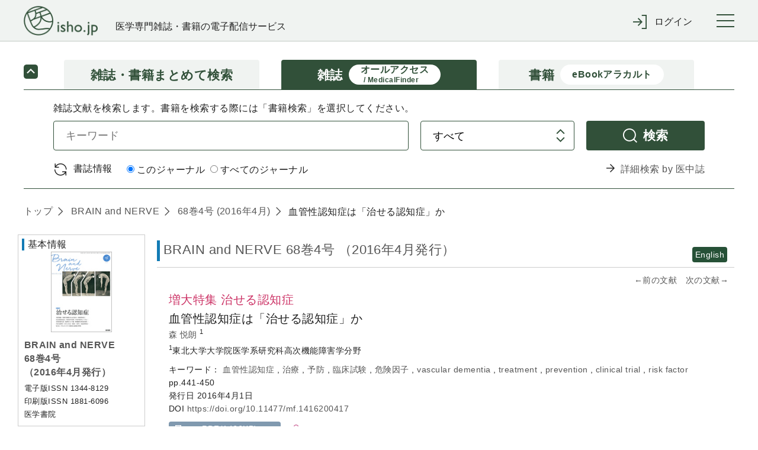

--- FILE ---
content_type: text/html;charset=UTF-8
request_url: https://webview.isho.jp/journal/detail/abs/10.11477/mf.1416200417
body_size: 108215
content:
<!DOCTYPE html PUBLIC "-//W3C//DTD XHTML 1.0 Strict//EN" "http://www.w3.org/TR/xhtml1/DTD/xhtml1-strict.dtd">

<html xmlns="http://www.w3.org/1999/xhtml">
<head>
  <script type="text/javascript" src="https://platform-api.sharethis.com/js/sharethis.js#property=6541f7f06bfce300199ee0ac&amp;product=inline-share-buttons&amp;source=platform" async="async" xml:space="preserve"></script>
  
  <!-- Google Tag Manager -->
  <script xml:space="preserve">
    /*<![CDATA[*/(function(w,d,s,l,i){w[l]=w[l]||[];w[l].push({'gtm.start':
    new Date().getTime(),event:'gtm.js'});var f=d.getElementsByTagName(s)[0],
    j=d.createElement(s),dl=l!='dataLayer'?'&l='+l:'';j.async=true;j.src=
    'https://www.googletagmanager.com/gtm.js?id='+i+dl;f.parentNode.insertBefore(j,f);
    })(window,document,'script','dataLayer','GTM-NVRRWBD');/*]]>*/
  </script>
  <!-- End Google Tag Manager -->

  
  <meta charset="UTF-8" />
  <meta http-equiv="X-UA-Compatible" content="IE=edge" />
  
    <title>血管性認知症は「治せる認知症」か (BRAIN and NERVE 68巻4号) | 医書.jp</title>
  
  
  <meta name="author" content="" />
  <meta name="viewport" content="width=device-width, initial-scale=1" />

  <meta name="format-detection" content="telephone=no" />
  <meta name="format-detection" content="email=no" />
  <meta name="keywords" content="医学,医学書,看護,電子書籍,オンラインジャーナル,医療" />
  <meta name="description" content="No.1 医学電子出版物配信サイトへ！医書.jpは医学専門書籍・雑誌の幅広い医学情報を共通プラットフォームより配信します" />
  <meta property="og:site_name" content="医書ジェーピー" />
  <meta property="og:title" content="医学・医療の電子コンテンツ配信サービス" />
  <meta property="og:type" content="website" />
  <meta property="og:description" content="医書.jpは医学専門書籍・雑誌の幅広い医療情報を共通プラットフォームより配信します" />
  <meta property="og:image" content="" />
  <meta property="og:url" content="" />

  
  <link href="/css/front/layout.css" rel="stylesheet" />
  <link href="/css/front/main.css" rel="stylesheet" />
  <link href="/css/front/drawer.css" rel="stylesheet" />
  <link href="/css/front/layout2.css" rel="stylesheet" />
  <link rel="shortcut icon" href="/image/favicon.ico" />

  
  <script type="text/javascript" src="/js/jquery-2.2.3.min.js" xml:space="preserve"></script>
  <script type="text/javascript" src="/js/js.cookie.js" xml:space="preserve"></script>
  <script type="text/javascript" src="/js/front/xdr.js" xml:space="preserve"></script>
  <script type="text/javascript" src="/js/front/common.js" xml:space="preserve"></script>
  <script type="text/javascript" src="/js/front/common/jquery-3.4.1.min.js" xml:space="preserve"></script>
  <script type="text/javascript" src="/js/front/jquery.ellipsis.min.js" xml:space="preserve"></script>
  <script type="text/javascript" src="/js/front/common/iscroll.js" xml:space="preserve"></script>
  <script type="text/javascript" src="/js/front/common/drawer.js" xml:space="preserve"></script>
  <script type="text/javascript" src="/js/front/common/common.js" xml:space="preserve"></script>

  <script type="text/javascript" xml:space="preserve">
    /*<![CDATA[*/
    // ログイン表示
    function loginDisplay(loginType) {
      var postUrl = "/login/check-browser";
      $.ajax({
      url: postUrl,
      type: "POST",
      async: false,
      }).done(function(data) {
          if (data[0] == 'OK'){
              $('#loginMessage').remove();

          } else {
              document.getElementById("btnLogin").disabled = "true";
              htmlString = "<div id='loginMessage' class='tabContents'><div class='pageMsg caution'><p>";
              for (i = 0; i < 10; i++) {
                  if (data[i] != null) {
                      htmlString = htmlString + data[i] + "<br>";
                  }
              }
              htmlString = htmlString + "</p></div></div>";
              var div = document.getElementById(loginType);
              div.innerHTML = htmlString;
          }
      }).fail(function(xhr, status, error) {
          // 通信失敗時の処理
          $('#loginMessage').remove();
      }).always(function(arg1, status, arg2) {
          // 通信完了時の処理
          document.getElementById('loginArea').style.display = "";
      });
    }

　　// タブレット、スマホのメニュー表示
  $(function () {
      $(".menuInner .loginWrapperInner").css("display", "none");
      $('#menuTrigger').click(function () {
          if ($('.menuInner .loginWrapperInner').is(':hidden')) {
              if ($(this).hasClass("notlogin")) {
                $('#loginArea').slideDown();
              }
              $('.menuInner .loginWrapperInner').slideDown();
          } else {
              $('#loginArea').slideUp();
              $('.menuInner .loginWrapperInner').slideUp();
          }
      });
  });

    // 閉じる(ログイン)
    function loginClose() {
      document.getElementById('loginArea').style.display = "none";
      document.loginForm.id.value = "";
      document.loginForm.password.value = "";
      document.getElementById("btnLogin").disabled = "";
      $('#loginMessage').remove();
    }

    // 学認
    function collegeAction() {
      window.location.href = document.getElementById('collegeUrl').value;
      document.getElementById('loginArea').style.display = "none";
      document.loginForm.id.value = "";
      document.loginForm.password.value = "";
      document.getElementById("btnLogin").disabled = "";
      $('#loginMessage').remove();
    }

    // ログイン入力チェック
    function loginAction(btn, loginType) {
      btn.disabled = true;
      var postUrl = "/login/check-login";
      var id;
      var pass;
      if (loginType == 'loginMessageBoxCommon') {
          id = document.loginForm.id.value;
          pass = document.loginForm.password.value;
      } else {
          id = document.nextForm.id.value;
          pass = document.nextForm.password.value;
      }
      $.ajax({
      url: postUrl,
      type: "POST",
      async: false,
      dataType: "json",
      data: {
          id: id,
          password: pass
      }
      }).done(function(data) {
          if (data[0] == 'OK'){
              asystemLogin(btn, loginType);

          } else {
              btn.disabled = false;
              if (loginType == 'loginMessageBoxCommon') {
                  document.loginForm.password.value = "";
              } else {
                  document.nextForm.password.value = "";
              }
              htmlString = "<div id='loginMessage' class='tabContents'><div class='pageMsg caution'><p>";
              for (i = 0; i < 10; i++) {
                  if (data[i] != null) {
                      htmlString = htmlString + data[i] + "<br>";
                  }
              }
              htmlString = htmlString + "</p></div></div>";
              var div = document.getElementById(loginType);
              div.innerHTML = htmlString;
          }
      }).fail(function(xhr, status, error) {
          // 通信失敗時の処理
      }).always(function(arg1, status, arg2) {
          // 通信完了時の処理
      });
    }

    // Aシステム連携API(ログイン)実施
    function asystemLogin(btn, loginType) {
      var loginUrl = document.getElementById('loginUrl').value;
      var id;
      var pass;
      if (loginType == 'loginMessageBoxCommon') {
          id = document.loginForm.id.value;
          pass = document.loginForm.password.value;
      } else {
          id = document.nextForm.id.value;
          pass = document.nextForm.password.value;
      }
      $.ajax({
      url: loginUrl,
      type: "POST",
      crossDomain: true,
      async: false,
      dataType: "text",
      data: {
          userId: id,
          password: pass,
          flg: false
      },
      xhrFields : {withCredentials: true},
      success: function (response) {
          result = response.substr(response.indexOf("result") + 8, 4);
          if (result == 'true') {
              if (loginType == 'loginMessageBoxCommon') {
                  loginInfoCommon(btn, loginType);
              } else {
                  loginInfoToken(btn, loginType);
              }
          } else {
              btn.disabled = false;
              if (loginType == 'loginMessageBoxCommon') {
                  document.loginForm.password.value = "";
              } else {
                  document.nextForm.password.value = "";
              }
              htmlString = "<div id='loginMessage' class='tabContents'><div class='pageMsg caution'><p>";
              htmlString = htmlString + "ログインに失敗しました。" + "<br>";
              htmlString = htmlString + "</p></div></div>";
              var div = document.getElementById(loginType);
              div.innerHTML = htmlString;
              outputLog('ログインに失敗しました。', response.substr(response.indexOf("msg") + 6, response.length - response.indexOf("msg") + 6));
          }
      },
      error: function(data) {
              btn.disabled = false;
              if (loginType == 'loginMessageBoxCommon') {
                  document.loginForm.password.value = "";
              } else {
                  document.nextForm.password.value = "";
              }
              htmlString = "<div id='loginMessage' class='tabContents'><div class='pageMsg caution'><p>";
              htmlString = htmlString + "ログインに失敗しました。" + "<br>";
              htmlString = htmlString + "</p></div></div>";
              var div = document.getElementById(loginType);
              div.innerHTML = htmlString;
              outputLog('Aシステム連携(ログイン)に失敗しました。','');
      }
      });
    }

    // 会員情報取得(共通処理)
    function loginInfoCommon(btn, loginType) {
      var postUrl = "/login/login-info-common";
      $.ajax({
      url: postUrl,
      type: "POST",
      crossDomain: true,
      async: false,
      dataType: "json",
      xhrFields : {withCredentials: true},
      }).done(function(data) {
          if (data[0] == 'OK'){
              btn.disabled = false;
              if (data[1]) {
                  // 遷移先が指定されている場合
                  window.location.href = data[1];
              } else {
                  window.location.href = window.location.href;
              }
          } else {
              btn.disabled = false;
              if (loginType == 'loginMessageBoxCommon') {
                  document.loginForm.password.value = "";
              } else {
                  document.nextForm.password.value = "";
              }
              htmlString = "<div id='loginMessage' class='tabContents'><div class='pageMsg caution'><p>";
              for (i = 0; i < 10; i++) {
                  if (data[i] != null) {
                      htmlString = htmlString + data[i] + "<br>";
                  }
              }
              htmlString = htmlString + "</p></div></div>";
              var div = document.getElementById(loginType);
              div.innerHTML = htmlString;
          }
      }).fail(function(xhr, status, error) {
          // 通信失敗時の処理
      }).always(function(arg1, status, arg2) {
          // 通信完了時の処理
      });
    }

    // 会員情報取得(ログイン画面[token遷移あり])
    jQuery.support.cors = true;
    function loginInfoToken(btn, loginType) {
      var postUrl = "/login/login-info-token";
      $.ajax({
          url: postUrl,
          type: "POST",
          crossDomain: true,
          async: false,
          dataType: "json",
          xhrFields : {withCredentials: true},
      }).done(function(data) {
          if (data[0] == 'OK'){
             //btn.disabled = false;
             if (loginType == 'loginMessageBoxCommon') {
                  window.location.href = window.location.href;
             } else if (loginType == 'loginMessageBoxBase'){
                  var protocol = window.location.protocol;
                  var hostname = window.location.hostname;
                  var nextValue = protocol + '//' + hostname;
                  if (data[1] != null) {
                      nextValue = nextValue + data[1];
                      if("/" == data[1]){
                          var form = document.createElement('form');
                          form.action = data[1];
                          form.method = "POST";
                          input = document.createElement('input');
                          input.type = 'hidden';
                          input.name = "messageAlertFlg";
                          input.value = "true";
                          form.appendChild(input);
                          document.body.appendChild(form);
                          form.submit();
                          form = null;
                      } else {
                          window.location.href = nextValue;
                      }
                  } else {
                      window.location.href = nextValue;
                  }
             } else {
                  var protocol = window.location.protocol;
                  var hostname = window.location.hostname;
                  var nextValue = protocol + '//' + hostname;
                  if (document.nextForm.returnUrl.value != null) {
                      nextValue = nextValue + document.nextForm.returnUrl.value;
                  }
                  window.location.href = nextValue;
             }
          } else {
              btn.disabled = false;
              if (loginType == 'loginMessageBoxCommon') {
                  document.loginForm.password.value = "";
              } else {
                  document.nextForm.password.value = "";
              }
              htmlString = "<div id='loginMessage' class='tabContents'><div class='pageMsg caution'><p>";
              for (i = 0; i < 10; i++) {
                  if (data[i] != null) {
                      htmlString = htmlString + data[i] + "<br>";
                  }
              }
              htmlString = htmlString + "</p></div></div>";
              var div = document.getElementById(loginType);
              div.innerHTML = htmlString;
          }
      }).fail(function(xhr, status, error) {
          // 通信失敗時の処理
          if (status == '404') {
              location.href = '/404';
          }
      }).always(function(arg1, status, arg2) {
          // 通信完了時の処理
      });
    }

    /*<![CDATA[*/
    // Aシステム連携API(ログアウト)実施
    function asystemLogout() {
      var logoutUrl = document.getElementById('logoutUrl').value;
      var loginToken = document.getElementById('loginToken').value;
      if (loginToken == "" || loginToken == null)  {
          return;
      }
      $.ajax({
      url: logoutUrl,
      type: "POST",
      crossDomain: true,
      async: false,
      dataType: "text",
      data: {
          access_token: loginToken
      },
      xhrFields : {withCredentials: true},
      success: function (response) {
          result = response.substr(response.indexOf("result") + 8, 4);
          if (result == 'true') {
              bsystemLogout();
          } else {
              //alert('ログアウトに失敗しました。');
              //outputLog('ログアウトに失敗しました。', response.substr(response.indexOf("msg") + 6, response.length - response.indexOf("msg") + 6));
              bsystemLogout();
          }
      },
      error: function(data) {
          //alert('ログアウトに失敗しました。');
          //outputLog('Aシステム連携(ログアウト)に失敗しました。','');
          bsystemLogout();
      }
      });
    }

    // ログアウトBシステム
    function bsystemLogout() {
      var postUrl = "/logout/logoutAction";
      $.ajax({
      url: postUrl,
      type: "POST",
      crossDomain: true,
      async: false,
      dataType: "json",
      xhrFields : {withCredentials: true},
      }).done(function(data) {
          if (data[0] == 'OK'){
              if (data[1] != null){
                  window.location.href = '/' + data[1];
              } else {
                  window.location.href = '/';
              }

          } else {
              alert('ログアウトに失敗しました。');
          }
      }).fail(function(xhr, status, error) {
          // 通信失敗時の処理
          alert('ログアウトに失敗しました。');
          outputLog('Aシステム連携(ログアウト)に失敗しました。','');
      });
    }

    // ログ出力
    function outputLog(mess, msg) {
      var postUrl = "/login/output";
      $.ajax({
      url: postUrl,
      type: "POST",
      crossDomain: true,
      async: false,
      dataType: "json",
      data: {
          mess: mess,
          msg: msg
      },
      xhrFields : {withCredentials: true},
      }).done(function(data) {
      }).fail(function(xhr, status, error) {
      });
    }

      // 頭文字クリック時
      function searchInitialTopAction(initial) {
          $("input[name='initial']").val(initial)
          document.journalRankingTopForm.submit();
      }

    function showBibliography(){
      var freeWord = document.getElementById("searchJournalForm");
      var bibliography = document.getElementById("searchVolumeForm");

      freeWord.style.display = "none";
      bibliography.style.display = "block";
    }

    function showFreeWord(){
        var freeWord = document.getElementById("searchJournalForm");
        var bibliography = document.getElementById("searchVolumeForm");

        freeWord.style.display = "block";
        bibliography.style.display = "none";
    }

    // オンロード時
    function onloadControl(){
        var logoutOperation = document.getElementById('logoutOperation');
        if(logoutOperation != null){
            logoutOperation = document.getElementById('logoutOperation').value;
            if(logoutOperation == '1') {
                asystemLogout();
            }
        }
    }
    window.onload = onloadControl;

    $(function() {
      $('#loginForm .inputLine input').keypress(function(e) {
        if(13 === e.keyCode) {
          $('#btnLogin').click();
        }
      });
    });

    /*]]>*/

  </script>
  <script type="text/javascript" xml:space="preserve">
    $(function() {
      //ログアウト処理
      $('a[href="/logout"]').click(function() {
        $.get("/logout", {}, function(res) {
          if (res.ret == 'redirect') {
            location.href = "/";
          } else {
            if ($('#logoutUrl').length == 0) {
              $('body').append('<input type="hidden" name="logoutUrl" id="logoutUrl" />');
            }
            $('#logoutUrl').val(res.logoutUrl);
            if ($('#loginToken').length == 0) {
              $('body').append('<input type="hidden" name="loginToken" id="loginToken" />');
            }
            $('#loginToken').val(res.loginToken);
            asystemLogout();
          }
        });
        return false;
      });
      //共通IDログアウト
      $('#cidLogout,#cidLogoutSp').click(function() {
        return window.confirm("施設共通IDをログアウトしますか？");
      });
    });
  </script>
  <script type="text/javascript" xml:space="preserve">
    $('.ellipsis3').ellipsis({row: 3});
  </script>
  <script xml:space="preserve">
    window.dataLayer = window.dataLayer || [];
    function gtag(){dataLayer.push(arguments);}
    gtag('js', new Date());

    gtag('config', 'UA-110938575-1');
  </script>
  <script type="text/javascript" xml:space="preserve">
    // 年間購読に遷移する
    function forwardMjSetting(){
      var form = document.createElement('form');
      form.action = '/mjSetting';
      form.method = 'post';
      document.body.appendChild(form);
      form.submit();
    }
    // storeのシリアル番号入力サイトを別タブで表示する
    function forwardSerialIndex(serialIndex){
      window.open(serialIndex);
      return false
    }
  </script>
  <script type="text/javascript" xml:space="preserve">
    $(document).ready(function(){
      //cookieをみてチェックを付ける
      $(function(){
        let checkedVal = $('[name="contractOnly"]').prop('checked');
        if(!checkedVal){
          let contractOnlyVal = Cookies.get('contractOnlyCheckedVal');
          if(typeof contractOnlyVal != 'undefined'){
            $('.search-main-tab-content [name="contractOnly"]').prop('checked', contractOnlyVal).change();
            $('.search-main-tab-content-other [name="contractOnly"]').prop('checked', contractOnlyVal).change();
          }
        }
      });

      // ジャーナル時、検索タブのラジオボタン制御
      var journalLink = $('#journalBreadcrumbs a[href^="/journal/toc/current/"]');
      if (journalLink.length > 0) {
        var journalId = $(journalLink).attr('href').replace('/journal/toc/current/', '');
        $('#search-main-tab-content .journalSelect').data('journalId', journalId);
        $('#search-main-tab-content .under-contract-2').hide();
      } else {
        $('#search-main-tab-content .journalSelect').hide();
      }

      //「契約中のコンテンツのみ」のチェックボックスの値をcookieに保存する
      $('[name="contractOnly"]').change(function(){
        let checkedVal = $(this).prop('checked');
        if(checkedVal){
          Cookies.set('contractOnlyCheckedVal', checkedVal);
        }else{
          Cookies.remove('contractOnlyCheckedVal');
        }
      });

    // ジャーナル時、検索タブのラジオボタン処理
    $("#formlink").on('click', function () {
      if (!$(this).hasClass('disabled')) {
        var form = $(this).closest('form');
        if ($(form).find('.journalSelect').length > 0) {
          var journalSelect = $(form).find('.journalSelect');
            if ($(journalSelect).find('input[value="this"]').is(":checked")) {
               $(form).append($('<input type="text" />').attr({'type': 'hidden', 'name': 'journalNameFacet', 'value': $(journalSelect).data('journalId')}));
            }
        }
        $(form).submit();
      }
      return false;
    });

    });

  </script>
  <script type="text/javascript" xml:space="preserve">
    $(document).ready(function(){
      var currentTime = new Date();

      var day = currentTime.getDate();
      var month = currentTime.getMonth() + 1;
      var year = currentTime.getFullYear();

      var todayText = "(" + year + "年" + month + "月" + day + "日現在)"

      // var texts = document.getElementsByName('today');
      // console.log(document.getElementsByName('today'));
      // texts[0].innerHTML = todayText;
      // texts[1].innerHTML = todayText;
      // texts[2].innerHTML = todayText;

      $('span[name="today"]').each(function() {
        $(this).text(todayText);
      });

      // ロゴURL生成
      var postUrl = "/logo-create-data";
      $.ajax({
          url: postUrl,
          type: "POST",
          async: false,
          dataType: "json"
      }).done(function(data) {
        $("#logoUrl").attr("href", data[0]);
      }).fail(function(xhr, status, error) {
          // 通信失敗時の処理
      }).always(function(arg1, status, arg2) {
          // 通信完了時の処理
      });

    })
  </script>
  <style type="text/css" xml:space="preserve">
    @media (min-width: 64em) {
      .pcWidth { width: 955px; }
    }
  </style>
  <style xml:space="preserve">
    .itemList #secondary .secondaryInner .subSearchBox .moreFacet {
        padding-left: 10px;
        font-size: smaller;
        cursor: pointer;
    }
    .itemList #secondary .secondaryInner .openOtherFacet,
    .itemList #secondary .secondaryInner .closeOtherFacet {
        margin-top: 10px;
        cursor: pointer;
    }
    .itemList #secondary .secondaryInner .closeOtherFacet,
    .itemList #secondary .secondaryInner .otherFacet {
        display: none;
    }
    .subParentList.facet a input[type="checkbox"] {
        pointer-events: none;
    }
  </style>

  <script src="/js/front/jquery.matchHeight-min.js" xml:space="preserve"></script>
  <link href="/css/front/main.css" rel="stylesheet" />
  <link href="/css/front/jats.css" rel="stylesheet" />
  <link rel="stylesheet" href="/css/front/remodal.css" />
  <link rel="stylesheet" href="/css/front/remodal-default-theme.css" />
  <script src="/js/front/remodal.js" type="text/javascript" xml:space="preserve"></script>
  <script type="text/javascript" src="/js/front/mesapp.js" xml:space="preserve"></script>
  <script type="text/javascript" xml:space="preserve">

    <!--
    //関連文献のもっと見る
    $(function () {
        $('.more').prev().hide();
        $('.more').click(function () {
            if ($(this).prev().is(':hidden')) {
                $(this).prev().slideDown();
                $(this).text('閉じる').addClass('close');
            } else {
                $(this).prev().slideUp();
                $(this).text('もっと見る').removeClass('close');
            }
        });
    });

    //文献概要と目次の開閉
    $(document).ready(function(){
        $('.panelActionTrigger_1').click(function(){
            if ($(this).next().is(':hidden')) {
                $(this).next().slideDown("slow");
            } else {
                $(this).next().slideUp("slow");
            }
        });
        $('.panelActionTrigger_2').click(function(){
            if ($(this).next().is(':hidden')) {
                $(this).next().slideDown("slow");
            } else {
                $(this).next().slideUp("slow");
            }
        });
    });

    //概要と1ページ目のタブ出し分け
    $(document).ready(function(){
        $('#firstPage').hide();
        $('#firstTab').click(function(){
            $('#firstPage').show();
            $('#abs').hide();
            $('#firstTab').addClass('current');
            $('#absTab').removeClass('current');
        });
        $('#absTab').click(function(){
            $('#firstPage').hide();
            $('#abs').show();
            $('#firstTab').removeClass('current');
            $('#absTab').addClass('current');
        });
        var tab = $(':hidden[name="firstPageTab"]').val();
        if (tab == 'firstPageTab') {
            $('#firstPage').show();
            $('#abs').hide();
            $('#firstTab').addClass('current');
            $('#absTab').removeClass('current');
        }
    });

    //外部遷移OKでAサイトへ
    $(document).ready(function(){
        $('.goOut').click(function () {
            var product_val = $(':hidden[name="productId"]').val();
            var aUrl = $(':hidden[name="ppvCartUrl"]').val();
            var cartUrl = $(':hidden[name="cartUrl"]').val();
            var win = window.open('', '_blank');
            $.ajax({
                url: aUrl,
                type: 'POST',
                dataType: 'json',
                data: { product: product_val,},
                xhrFields : {withCredentials: true}, //@f2追加
                success: function (response) {
                    if (response.popup == 'true') {
                        win.location.href = cartUrl;
                    } else if (response.popup == 'false') {
                        win.alert("この商品は既に追加されています");
                        win.location.href = cartUrl;
                    } else if (response.popup == 'purchase') {
                        win.alert("この商品は既に購入済です");
                        win.location.href = cartUrl;
                    } else if (response.popup == 'limit') {
                        win.alert("カートは100件以上登録できません");
                        win.location.href = cartUrl;
                    }
                },
                error: function (XMLHttpRequest, textStatus, errorThrown) {
                    win.close();
                    alert("カートへの追加に失敗しました");
                }
            });
        });
    });



    //ログイン
    function collegeAction() {
        window.location.href = document.getElementById('collegeUrl').value;
    }

    //英語表記の切替
    $(function() {
        $('.englishFlg').click(function(){
            var flg = $(this).attr('value');

            if(flg=='1'){
                //リクエストが英語の場合
                $('.En').addClass('none');
                $('.En').removeClass('display');
                //タイトルのinlineなくす
                $('.headingText .title.En').removeClass('inline');
                $('.Jp').removeClass('none');
                $('.Jp').addClass('display');
                //タイトルのinlineつける
                $('.headingText .title.Jp').addClass('inline');
            } else {
                //リクエストが日本語の場合
                $('.En').removeClass('none');
                $('.En').addClass('display');
                //タイトルのinlineつける
                $('.headingText .title.En').addClass('inline');
                $('.Jp').addClass('none');
                $('.Jp').removeClass('display');
                //タイトルのinlineけす
                $('.headingText .title.Jp').removeClass('inline');
            }

            setTitle();
            return false;
        });
    });

    //タブ内の行き来
    $(function() {
        $('.tabs').click(function() {
            //今の表示言語を取得　
            var flg = $('span.englishFlg.display').attr('value');
            //遷移先URLを判断
            var id = $(this).parent('li').attr('id');
            var param = '';
            if(flg =='1' || flg =='2') {
                param = '?englishFlg=' + flg;
            }

            if (id == 'citedBy') { //サイト内被引用
                location.href = '/journal/detail/citedby/' + $(this).attr('value') + param;
            } else if (id == 'ref') { //参考文献
                location.href = '/journal/detail/ref/' + $(this).attr('value') + param;
            } else if (id=='html') { //全文HTML
                location.href = '/journal/detail/full/' + $(this).attr('value') + param;
            } else if (id=='firstTab') { //1ページ目
                if (flg =='1' || flg =='2'){
                    var params = '?p=firstTab&englishFlg=' + $('span.englishFlg.display').attr('value');
                    location.href = '/journal/detail/abs/' + $(this).attr('value') + params;
                } else {
                    location.href = '/journal/detail/abs/' + $(this).attr('value') + '?p=firstTab';
                }
            } else {
                location.href = '/journal/detail/abs/' + $(this).attr('value') + param;
            }
            return false;
        });
    });
//-->

  </script>

  <script xml:space="preserve">
    /*<![CDATA[*/
    // パンくずはタグなしで表示する
    $(document).ready(function(){
    var articleList = [{'createDate':'2017-08-19T10:32:07.000+09:00','createUser':'batch','deleteFlag':'0','doi':'10.11477/mf.1416200417','editDate':'2017-08-19T10:32:07.000+09:00','editUser':'batch','journalId':'18816096','subTitle':'','substituteTitle':'','title':'\u8840\u7BA1\u6027\u8A8D\u77E5\u75C7\u306F\u300C\u6CBB\u305B\u308B\u8A8D\u77E5\u75C7\u300D\u304B','titleSeq':0}]
    var articleTitle;
    var tagList = ["<b>","</b>","<i>","</i>","<span style=\"font-family: Courier New\">","<span style=\"font-family: Times New Roman\">","<span style=\"font-family: sans-serif; font-size: 80%\">","<span style=\"font-variant: small-caps\">","<span style=\"text-decoration: overline\">","<span style=\"text-decoration: line-through\">","<sup>","</sup>","<sub>","</sub>","<u>","</u>","<span style=\"text-decoration: underline\">","<span style=\"text-transform: none\">","<ruby>","</ruby>","<rb>","</rb>","<rt>","</rt>","<rp>","</rp>","</span>","<br/>"];

    $.each(articleList, function(i, article) {
        articleTitle = article.title;
        $.each(tagList, function(j, tag) {
            articleTitle = articleTitle.replace(new RegExp(tag,"g"),"");
        });
        $('#articleTitle span').eq(i).text(articleTitle);
        });
    });
    /*]]>*/

  </script>
  <script type="text/javascript" xml:space="preserve">
        var defaultTitle = '医書.jp';
        function setTitle() {
            var title =  $.trim($('.paperDetailWrapper .itemTile > .display').text()) +
                '(' + $.trim($('.primaryInner .itemName > .display .journalName').text()) +
                ' ' + $.trim($('.primaryInner .itemName > .display .volIssue').text()) + ')' +
                ' | ' + defaultTitle;
            $('title').text(title);
        }

  </script>

  <script type="text/javascript" xml:space="preserve">
  $(document).ready(function(){
      var addthis_share = {
       title: '\u8840\u7BA1\u6027\u8A8D\u77E5\u75C7\u306F\u300C\u6CBB\u305B\u308B\u8A8D\u77E5\u75C7\u300D\u304B (BRAIN and NERVE 68\u5DFB4\u53F7) | \u533B\u66F8.jp'
    };
    $('.sharethis-inline-share-buttons').attr('data-title',addthis_share.title);
  });
  </script>
</head>
<body>

  <!-- Google Tag Manager (noscript) -->
  <noscript>
    <iframe src="https://www.googletagmanager.com/ns.html?id=GTM-NVRRWBD" height="0" width="0" style="display:none;visibility:hidden"></iframe>
  </noscript>
  <!-- End Google Tag Manager (noscript) -->

<div class="wrapper drawer drawer--right" id="top">
  <!-- container start -->
  <div class="container">

    <header class="global-header" roll="banner">
    <div class="global-header-container">
      <div class="global-header-title">
        <h1 class="global-header-title-logo"><a id="logoUrl" shape="rect" href=""><img src="/image/front/common/logo.png" alt="" /></a></h1>
        <div class="global-header-title-catch">医学専門雑誌・書籍の電子配信サービス</div>
      </div>

      <div class="global-header-pulldown">
        <ul class="pulldown-menu">

          

          

          <li class="pulldown-menu-item">
            <div class="pulldown-menu-bt icon-enter"><span class="only-pc">ログイン</span><span class="only-sp">ログイン</span></div>
            <div class="pulldown-menu-body">
              <ul>
                <li><a href="javascript:void(0);" onclick="loginDisplay('loginMessageBoxCommon');" class="pulldown-menu-close" shape="rect">マイページログイン</a></li>
                <li><a href="/cid" shape="rect"><span class="btn">施設共通IDでログイン</span></a></li>
                <li><a href="javascript:void(0);" onclick="collegeAction();return false;" shape="rect">学認でログイン</a></li>
              </ul>
            </div>
          </li>
        </ul>
      </div>

      <button type="button" class="drawer-toggle drawer-hamburger">
        <span class="sr-only">toggle navigation</span>
        <span class="drawer-hamburger-icon"></span>
      </button>
    </div>

    <nav class="global-nav drawer-nav" role="navigation"><div class="global-nav-container">
      <ul class="global-nav-list">
        <li><a href="/journal/ranking" shape="rect">雑誌文献閲覧数ランキング</a></li>
        <li><a href="/book/ranking" shape="rect">書籍閲覧数ランキング</a></li>
      </ul>
      <ul class="global-nav-list">
        <li><a href="/about" shape="rect">本サイトについて</a></li>
        <li><a href="https://www.youtube.com/channel/UC367WPRX8QuyV-JNhv-km2A" target="_blank" shape="rect">利用マニュアル等(YouTube)</a></li>
        <li><a href="/information" shape="rect">お知らせ</a></li>
        <li><a href="/inquiry" target="_blank" rel="noopener noreferrer" shape="rect">お問い合わせ</a></li>
      </ul>
      <ul class="global-nav-list">
        <li><a href="https://store.isho.jp/" target="_blank" shape="rect">医学電子書籍販売サイト(個人利用)</a></li>
      </ul>
    </div></nav><!--/.global-nav-->

    <div id="loginArea" style="display: none; background-color: #fff; text-align: left;">
      <br />
      <form id="loginForm" name="loginForm" method="post" enctype="application/x-www-form-urlencoded">
        <div class="inputBox loginSubWrapper">
          <div id="loginMessageBoxCommon">
          </div>
          <div class="inputLine login">
            <dl>
              <dt>メールアドレス</dt>
              <dd><input type="text" class="inputLengthMax" placeholder="" name="id" id="id" value="" /></dd>
            </dl>
            <br />
            <dl>
              <dt>パスワード</dt>
              <dd><input type="password" class="inputLengthMax" placeholder="" name="password" autocomplete="off" id="password" value="" /></dd>
            </dl>
          </div>
          <br />
          <div class="submitBox">
            <input type="button" value="ログイン" class="btn" id="btnLogin" name="login" onclick="loginAction(this, 'loginMessageBoxCommon');return false;" />
            <input type="button" value="× 閉じる" class="btn close" name="close" onclick="loginClose();" />
            <br /><br />
            <span class="linkText">
              <a href="https://store.isho.jp/member/reset-password" target="_blank" shape="rect"><span>パスワードを忘れた場合</span></a>
              &nbsp;&nbsp;&nbsp;&nbsp;&nbsp;&nbsp;&nbsp;
              <a href="https://store.isho.jp/lightmember-apply/input-member" target="_blank" shape="rect"><span>新しくユーザー登録する</span></a>
              &nbsp;&nbsp;&nbsp;&nbsp;&nbsp;&nbsp;&nbsp;
            </span>
          </div>
        </div>
      </form>
    </div>
    <input type="hidden" name="loginUrl" id="loginUrl" value="https://store.isho.jp/index/login" />
    <input type="hidden" name="logoutUrl" id="logoutUrl" value="https://store.isho.jp/index/b-logout" />
    <input type="hidden" name="logoutOperation" id="logoutOperation" value="" />
    <input type="hidden" name="loginToken" id="loginToken" value="" />
    <input type="hidden" name="collegeUrl" id="collegeUrl" value="https://webview.isho.jp/Shibboleth.sso/DS" />
  </header>

    <!-- Main start -->
    <div class="main" role="main">
      <!--【メインコンテンツここから】-->
      <div class="main-wrapper">
        
    <div class="search-main search-main-compact">
      <ul class="search-main-tab">
        <li class="search-main-tab-bt">
          <a href="/search" class="topLink" shape="rect">
            <div>雑誌・書籍</div><div>まとめて検索</div>
          </a>
        </li>
        <li class="search-main-tab-bt active">
          <a href="/journal" class="topLink" shape="rect">
            <div>雑誌</div><div class="sub-caption"><span>オールアクセス</span><br /><span>/ MedicalFinder</span></div>
          </a>
        </li>
        <li class="search-main-tab-bt">
          <a href="/book" class="topLink" shape="rect">
            <div>書籍</div><div class="sub-caption">eBookアラカルト</div>
          </a>
        </li>
      </ul>
      <div class="tab-content-toggle-bt active"><!--toggle navigation--></div>
      <div class="search-main-tab-content" id="search-main-tab-content">
        <div class="search-main-tab-content-item all-access">
          <p>雑誌文献を検索します。書籍を検索する際には「書籍検索」を選択してください。</p>
          <div class="search-main-form">
            <form method="get" class="searchJournalForm" id="searchJournalForm" enctype="application/x-www-form-urlencoded" action="/search/result">
              <input type="hidden" name="contentType" value="1" />
              <p class="form-row">
                  <span>
                      <input type="text" placeholder="キーワード" class="keyword" name="phrase" />
                  </span>
                <span>
                      <select name="target">
                          <option value="phrase">すべて</option>
                          <option value="title">タイトル</option>
                          <option value="authors">著者</option>
                          <option value="journal_feature">特集名</option>
                          <option value="keywords">キーワード</option>
                      </select>
                  </span>
                <span>
                        <a id="formlink" href="javascript:void(0);" class="bt bt-search" shape="rect">検索</a>
                    </span>
              </p>
              <p class="form-row">
                  
                <span>
                      <a onclick="showBibliography()" class="ico-reload" shape="rect">書誌情報</a>
                  </span>
                <span class="journalSelect">
                    <span>
                        <label class="radio"><input type="radio" name="range" value="this" checked="checked" />このジャーナル</label>
                    </span>
                    <span>
                        <label class="radio"><input type="radio" name="range" value="all" />すべてのジャーナル</label>
                    </span>
                  </span>
                <span class="detailed-search">
                      <a class="ico-arrow-right" shape="rect" href="/externalSearch/result">詳細検索 by 医中誌</a>
                  </span>
              </p>
              <input type="hidden" id="searchType" name="searchType" value="1" />
            </form>
            <form method="get" class="searchVolumeForm" id="searchVolumeForm" style="display:none;" enctype="application/x-www-form-urlencoded" action="/search/volume">
              <p class="form-row">
                      <span>
                          <select name="journalId">
                              <option value="24321265" data-alt="クリニカルエンジニアリング"><span>Clinical Engineering</span></option>
                              <option value="02873796"><span>細胞工学（一部の論文のみ）</span></option>
                              <option value="04851412"><span>臨床栄養</span></option>
                              <option value="00440035"><span>薬局</span></option>
                              <option value="27603598"><span>Rp.+ レシピプラス</span></option>
                              <option value="03891887"><span>Medical Technology</span></option>
                              <option value="03012611"><span>検査と技術</span></option>
                              <option value="04851420"><span>臨床検査</span></option>
                              <option value="2189356X" data-alt="キャンサーボードオブザブレスト"><span>CANCER BOARD of the BREAST</span></option>
                              <option value="21896410" data-alt="キャンサーボードスクウェア"><span>Cancer Board Square</span></option>
                              <option value="24360287"><span>胆膵Oncology Forum</span></option>
                              <option value="02895803" data-alt="フォルマメディカ"><span>Pharma Medica</span></option>
                              <option value="00392359"><span>医学のあゆみ</span></option>
                              <option value="0370999X"><span>診断と治療</span></option>
                              <option value="03709531"><span>生体の科学</span></option>
                              <option value="21888051"><span>総合診療</span></option>
                              <option value="0917138X" data-alt="ジム"><span>JIM</span></option>
                              <option value="24334030"><span>感染制御と予防衛生</span></option>
                              <option value="18814964"><span>感染対策ICTジャーナル</span></option>
                              <option value="03685187"><span>公衆衛生</span></option>
                              <option value="27583597" data-alt="ビヨンダー"><span>BeyondER</span></option>
                            　<option value="09101551" data-alt="メディカルプラクティス"><span>Medical Practice</span></option>
                              <option value="00257699" data-alt="メディチーナ"><span>medicina</span></option>
                              <option value="24329452"><span>臨床雑誌内科</span></option>
                            　<option value="00225207"><span>治療</span></option>
                              <option value="09185259"><span>J. of Clinical Rehabilitation</span></option>
                              <option value="18813526" data-alt="ザジャパニーズジャーナルオブリハビリテーションメディスン"><span><span class="small">The Japanese Journal of</span><br />Rehabilitation Medicine</span></option>
                              <option value="02894920"><span>作業療法</span></option>
                              <option value="09151354"><span>作業療法ジャーナル</span></option>
                              <option value="03869822"><span>総合リハビリテーション</span></option>
                              <option value="18805523"><span>地域リハビリテーション</span></option>
                              <option value="09150552"><span>理学療法ジャーナル</span></option>
                              <option value="03869849"><span>理学療法と作業療法</span></option>
                              <option value="13440969"><span>感染と抗菌薬</span></option>
                              <option value="13417266"><span>JSES 内視鏡外科</span></option>
                              <option value="02865394"><span>関節外科　基礎と臨床</span></option>
                              <option value="03874095"><span>整形・災害外科</span></option>
                              <option value="24329444"><span>臨床雑誌整形外科</span></option>
                              <option value="05570433"><span>臨床整形外科</span></option>
                              <option value="24323268"><span>呼吸器ジャーナル</span></option>
                              <option value="13426591" data-alt="ハートビュー"><span>Heart View</span></option>
                              <option value="24323284"><span>循環器ジャーナル</span></option>
                              <option value="04523458"><span>呼吸と循環</span></option>
                              <option value="2433250X" data-alt="インテスティン"><span>INTESTINE</span></option>
                              <option value="13499629" data-alt="ザジーアイフォーフロント"><span>THE GI FOREFRONT</span></option>
                              <option value="05362180"><span>胃と腸</span></option>
                              <option value="09153217"><span>消化器内視鏡</span></option>
                              <option value="24332488" data-alt="臨床消化器内科"><span>臨牀消化器内科</span></option>
                              <option value="03852393"><span>臨床泌尿器科</span></option>
                              <option value="24332496"><span>腎と骨代謝</span></option>
                              <option value="03852156"><span>腎と透析</span></option>
                              <option value="2433247X" data-alt="臨床透析"><span>臨牀透析</span></option>
                              <option value="1340220X" data-alt="ホルモンフロンティアインジャイネコロジー"><span>HORMONE FRONTIER IN GYNECOLOGY</span></option>
                              <option value="13478176"><span>糖尿病診療マスター</span></option>
                              <option value="00068969" data-alt="ブレインアンドナーブ"><span>Brain and Nerve　脳と神経</span></option>
                              <option value="00018724"><span>神経研究の進歩</span></option>
                              <option value="18816096" data-alt="ブレインアンドナーブ"><span>BRAIN and NERVE</span></option>
                              <option value="24360449"><span>MD Frontier</span></option>
                              <option value="09144412"><span>脊椎脊髄ジャーナル</span></option>
                              <option value="03012603"><span>Neurological Surgery 脳神経外科</span></option>
                              <option value="13495828"><span>言語聴覚研究</span></option>
                              <option value="04881281"><span>精神医学</span></option>
                              <option value="21879613" data-alt="フロンティアーズインアルコーリズム"><span>Frontiers in Alcoholism</span></option>
                              <option value="00099252"><span>臨床放射線</span></option>
                              <option value="24321281"><span>画像診断</span></option>
                              <option value="18825087"><span>肝胆膵画像</span></option>
                              <option value="13443399"><span>消化器画像</span></option>
                              <option value="09111069"><span>臨床画像</span></option>
                              <option value="09106820" data-alt="ジョウンズ"><span>JOHNS</span></option>
                              <option value="00215228"><span>形成外科</span></option>
                              <option value="24329436"><span>胸部外科</span></option>
                              <option value="09143491"><span>耳鼻咽喉科・頭頸部外科</span></option>
                              <option value="00374423"><span>手術</span></option>
                              <option value="03856313"><span>小児外科</span></option>
                              <option value="13446703"><span>日本内視鏡外科学会雑誌</span></option>
                              <option value="03869857"><span>臨床外科</span></option>
                              <option value="24329428"><span>臨床雑誌外科</span></option>
                              <option value="13408836" data-alt="リサ"><span>LiSA</span></option>
                              <option value="1344932X"><span>LiSA別冊</span></option>
                              <option value="00214892"><span>麻酔</span></option>
                              <option value="24334316"><span>別冊整形外科</span></option>
                              <option value="1884555X" data-alt="フィータルアンドネオネイタルメディシン"><span>Fetal &amp; Neonatal Medicine</span></option>
                              <option value="03869792"><span>産科と婦人科</span></option>
                              <option value="05584728"><span>産婦人科の実際</span></option>
                              <option value="03869865"><span>臨床婦人科産科</span></option>
                              <option value="03869881"><span>周産期医学</span></option>
                              <option value="2436570X"><span>皮膚科</span></option>
                              <option value="00181404"><span>皮膚科の臨床</span></option>
                              <option value="24340340"><span>皮膚病診療</span></option>
                              <option value="00214973"><span>臨床皮膚科</span></option>
                              <option value="21886156"><span>臨床皮膚泌尿器科</span></option>
                              <option value="13443151"><span>チャイルドヘルス</span></option>
                              <option value="00374121"><span>小児科</span></option>
                              <option value="03869806"><span>小児科診療</span></option>
                              <option value="03856305"><span>小児内科</span></option>
                              <option value="03869679"><span>耳鼻咽喉科</span></option>
                              <option value="18814263"><span>Frontiers in Dry Eye</span></option>
                              <option value="1345854X" data-alt="フロンティアズイングラコーマ"><span>Frontiers in Glaucoma</span></option>
                              <option value="00164488"><span>眼科</span></option>
                              <option value="03705579"><span>臨床眼科</span></option>
                              <option value="21880409" data-alt="ホスピタリスト">Hospitalist</option>
                              <option value="03852377"><span>病院</span></option>
                              <option value="18834833" data-alt="インテンシビスト"><span>INTENSIVIST</span></option>
                              <option value="09110194"><span>エキスパートナース</span></option>
                              <option value="24328723" data-alt="癌看護"><span>がん看護</span></option>
                              <option value="24370150"><span>コミュニティケア</span></option>
                              <option value="03869830"><span>看護学雑誌</span></option>
                              <option value="09171355"><span>看護管理</span></option>
                              <option value="00471895"><span>看護教育</span></option>
                              <option value="00228370"><span>看護研究</span></option>
                              <option value="13478168"><span>助産雑誌</span></option>
                              <option value="00471836"><span>助産婦雑誌</span></option>
                              <option value="13432761"><span>精神看護</span></option>
                              <option value="24370193"><span>日本看護協会機関誌「看護」</span></option>
                              <option value="13488333"><span>保健師ジャーナル</span></option>
                              <option value="00471844"><span>保健婦雑誌</span></option>
                              <option value="13417045"><span>訪問看護と介護</span></option>
                              <option value="09168710"><span>精神療法</span></option>
                              <option value="13459171"><span>臨床心理学</span></option>
                              <option value="13435728"><span>社会保険旬報</span></option>
                              <option value="" disabled="disabled">---------------------</option>
                              <option value="09146423" data-alt="日本癌看護学会誌"><span>日本がん看護学会誌</span></option>
                              <option value="13452606"><span>日本看護医療学会雑誌</span></option>
                              <option value="02875330"><span>日本看護科学会誌</span></option>
                              <option value="13413007"><span>日本看護診断学会誌（看護診断）</span></option>
                              <option value="1883244X"><span>日本看護倫理学会誌</span></option>
                              <option value="13450204"><span>日本災害看護学会誌</span></option>
                              <option value="13447327"><span>日本腎不全看護学会誌</span></option>
                              <option value="13428497"><span>日本糖尿病教育・看護学会誌</span></option>
                              <option value="18822495"><span>日本母子看護学会誌</span></option>
                              <option value="13469665"><span>日本老年看護学会誌（老年看護学）</span></option>
                          </select>
                          <input type="text" placeholder="巻" class="keyword-short" name="volume" />
                          <input type="text" placeholder="号" class="keyword-short" name="issue" />
                          <input type="text" placeholder="ページ" class="keyword-short" name="page" />
                      </span>
                <span>
                      <a href="javascript:searchVolumeForm.submit();" class="bt bt-search" shape="rect">検索</a>
                  </span>
              </p>
              <p class="form-row">
                  <span>
                      <a onclick="showFreeWord()" class="ico-reload" shape="rect">フリーワード</a>
                  </span>
                <span class="detailed-search">
                      <a class="ico-arrow-right" shape="rect" href="/externalSearch/result">詳細検索 by 医中誌</a>
                  </span>
              </p>
            </form>
          </div>
        </div><!--/.search-main-tab-content-item all-access-->
      </div><!--/.search-main-->
    </div>
  
        <ul id="journalBreadcrumbs" class="breadcrumbs">
          <li><a href="/journal" shape="rect">トップ</a></li>
          <li><a shape="rect" href="/journal/toc/current/18816096">
            BRAIN and NERVE
          </a></li>
          <li><a shape="rect" href="/journal/toc/18816096/68/4">
            68巻4号
            (2016年4月)
          </a></li>
          <li id="articleTitle">
            
              <span></span>
              
            
          </li>
        </ul>
      </div>

      <div class="contentWrapper typeSubcolumn journal itemDetail">
        <div class="content">

          <div id="primary">
            <div class="primaryInner">
              <h1>
                <!--英語表記時-->
                

                <!--日本語表記時-->
                <span class="headingText itemName">
                                    <div class="title En none">
                                        <a shape="rect" href="/journal/toc/18816096/68/4">
                                        <span class="journalName">
                                            BRAIN and NERVE
                                        </span>
                                        <span class="volIssue">
                                              Volume 68, Issue 4
                                        </span>
                                        <span class="issueYM">
                                            （April 2016）
                                        </span>
                                        </a>
                                    </div>
                                    <div class="title Jp display">
                                        <a shape="rect" href="/journal/toc/18816096/68/4">
                                        <span class="journalName">
                                            BRAIN and NERVE
                                        </span>
                                        <span class="volIssue">
                                            68巻4号
                                        </span>
                                        <span class="issueYM">
                                            （2016年4月発行）
                                        </span>
                                        </a>
                                    </div>
                                    <div class="english">
                                        <span class="englishFlg En none btn" value="1">Japanese</span>
                                        <span class="englishFlg Jp display btn" value="2">English</span>
                                    </div>
                                </span>
              </h1>


              <div class="paperControlWrapper">
                <ul class="paperControl">
                  <li><a shape="rect" href="/journal/detail/abs/10.11477/mf.1416200416"><span>←前の文献</span></a></li>
                  <li><a shape="rect" href="/journal/detail/abs/10.11477/mf.1416200418"><span>次の文献→</span></a></li>
                </ul>
              </div><!-- /paperControlWrapper -->

              <div class="paperDetailWrapper">

                <!-- 欄名/特集名/コーナー名 -->
                <!-- 英語表記時 -->
                
                <!-- 日本語表記時 -->
                <span class="featureTitle Jp display">
                        
                                増大特集&nbsp;治せる認知症
                        
                        </span>

                <div>
                  <!--英語表記時-->
                  
                  <!--日本語表記時-->
                  <span class="featureTitle2nd Jp display">
                            
                                    
                                    
                                    
                                    
                            
                            </span>
                </div>

                <!-- 特集編集者 -->
                <span class="featureAuthor">
                            <!--英語表記時-->
                            
                  <!--日本語表記時-->
                            <span class="Jp display">
                                
                            </span>
                        </span>

                <!-- 特集編集者所属機関名-->
                
                <span class="Jp display">
                            
                        </span>

                <!-- 記事表題 -->
                <span class="itemTile">
                            <!--英語表記時-->
                            
                            
                  <!--日本語表記時-->
                            
                                    <span class="Jp display">
                                    血管性認知症は「治せる認知症」か
                                    
                                    </span>
                            
                            
                                    <span class="En none">
                                    How Treatable is Vascular Dementia?
                                    
                                    </span>
                            
                        </span>

                <!-- 著者-->
                <span class="itemAuthor">
                            
                            <span>
                                <span class="Jp display">
                                    
                                        
                                            <a shape="rect" href="/search/result?target=authors&amp;searchType=1&amp;contentType=1&amp;phrase=森　悦朗">
                                                森 悦朗
                                            </a>
                                            <sup>1</sup>
                                        
                                        
                                        
                                        
                                            
                                        
                                    
                                </span>
                                <span class="En none">
                                    
                                        
                                            <a shape="rect" href="/search/result?target=authors&amp;searchType=1&amp;contentType=1&amp;phrase=Etsuro　Mori">
                                                Etsuro Mori
                                            </a>
                                            <sup>1</sup>
                                        
                                        
                                        
                                        
                                            
                                        
                                    
                                </span>
                            </span>
                        </span>

                <!-- 著者所属機関名-->
                
                
                  <span class="itemAuthor Jp display"><sup>1</sup>東北大学大学院医学系研究科高次機能障害学分野</span>
                
                <!-- 翻訳済み著者所属機関名-->
                
                
                  <span class="itemAuthor En none"><sup>1</sup>Department of Behavioral Neurology and Cognitive Neuroscience, Tohoku University Graduate School of Medicine</span>
                

                <!-- 検索キーワード -->
                <!--英語表記時-->
                
                
                <!--日本語表記時-->
                <span class="itemDate Jp display">
                            キーワード： 
                            
                                <a shape="rect" href="/search/result?target=keywords&amp;searchType=1&amp;mainTab=1&amp;contentType=1&amp;phrase=血管性認知症">
                                    血管性認知症
                                </a>
                                ,
                            
                            
                                <a shape="rect" href="/search/result?target=keywords&amp;searchType=1&amp;mainTab=1&amp;contentType=1&amp;phrase=治療">
                                    治療
                                </a>
                                ,
                            
                            
                                <a shape="rect" href="/search/result?target=keywords&amp;searchType=1&amp;mainTab=1&amp;contentType=1&amp;phrase=予防">
                                    予防
                                </a>
                                ,
                            
                            
                                <a shape="rect" href="/search/result?target=keywords&amp;searchType=1&amp;mainTab=1&amp;contentType=1&amp;phrase=臨床試験">
                                    臨床試験
                                </a>
                                ,
                            
                            
                                <a shape="rect" href="/search/result?target=keywords&amp;searchType=1&amp;mainTab=1&amp;contentType=1&amp;phrase=危険因子">
                                    危険因子
                                </a>
                                ,
                            
                            
                                <a shape="rect" href="/search/result?target=keywords&amp;searchType=1&amp;mainTab=1&amp;contentType=1&amp;phrase=vascular dementia">
                                    vascular dementia
                                </a>
                                ,
                            
                            
                                <a shape="rect" href="/search/result?target=keywords&amp;searchType=1&amp;mainTab=1&amp;contentType=1&amp;phrase=treatment">
                                    treatment
                                </a>
                                ,
                            
                            
                                <a shape="rect" href="/search/result?target=keywords&amp;searchType=1&amp;mainTab=1&amp;contentType=1&amp;phrase=prevention">
                                    prevention
                                </a>
                                ,
                            
                            
                                <a shape="rect" href="/search/result?target=keywords&amp;searchType=1&amp;mainTab=1&amp;contentType=1&amp;phrase=clinical trial">
                                    clinical trial
                                </a>
                                ,
                            
                            
                                <a shape="rect" href="/search/result?target=keywords&amp;searchType=1&amp;mainTab=1&amp;contentType=1&amp;phrase=risk factor">
                                    risk factor
                                </a>
                                
                            
                        </span>
                <span class="itemDate En none">
                            Keyword: 
                            
                                <a shape="rect" href="/search/result?target=keywords&amp;searchType=1&amp;mainTab=1&amp;contentType=1&amp;phrase=血管性認知症">
                                    血管性認知症
                                </a>
                                ,
                            
                            
                                <a shape="rect" href="/search/result?target=keywords&amp;searchType=1&amp;mainTab=1&amp;contentType=1&amp;phrase=治療">
                                    治療
                                </a>
                                ,
                            
                            
                                <a shape="rect" href="/search/result?target=keywords&amp;searchType=1&amp;mainTab=1&amp;contentType=1&amp;phrase=予防">
                                    予防
                                </a>
                                ,
                            
                            
                                <a shape="rect" href="/search/result?target=keywords&amp;searchType=1&amp;mainTab=1&amp;contentType=1&amp;phrase=臨床試験">
                                    臨床試験
                                </a>
                                ,
                            
                            
                                <a shape="rect" href="/search/result?target=keywords&amp;searchType=1&amp;mainTab=1&amp;contentType=1&amp;phrase=危険因子">
                                    危険因子
                                </a>
                                ,
                            
                            
                                <a shape="rect" href="/search/result?target=keywords&amp;searchType=1&amp;mainTab=1&amp;contentType=1&amp;phrase=vascular dementia">
                                    vascular dementia
                                </a>
                                ,
                            
                            
                                <a shape="rect" href="/search/result?target=keywords&amp;searchType=1&amp;mainTab=1&amp;contentType=1&amp;phrase=treatment">
                                    treatment
                                </a>
                                ,
                            
                            
                                <a shape="rect" href="/search/result?target=keywords&amp;searchType=1&amp;mainTab=1&amp;contentType=1&amp;phrase=prevention">
                                    prevention
                                </a>
                                ,
                            
                            
                                <a shape="rect" href="/search/result?target=keywords&amp;searchType=1&amp;mainTab=1&amp;contentType=1&amp;phrase=clinical trial">
                                    clinical trial
                                </a>
                                ,
                            
                            
                                <a shape="rect" href="/search/result?target=keywords&amp;searchType=1&amp;mainTab=1&amp;contentType=1&amp;phrase=risk factor">
                                    risk factor
                                </a>
                                
                            
                        </span>

                <!-- ページ番号 -->
                <span class="itemAuthor">pp.441-450</span>

                <!-- 発行日 -->
                
                <div><!--日本語表記時-->
                  <span class="itemAuthor Jp display">発行日 2016年4月1日</span>
                  <span class="itemAuthor En none">Published Date 2016/4/1</span>
                </div>

                <!-- DOI -->
                <!-- <span class="itemAuthor" th:if="${articleInfo.jarcDateFlg} eq '1'">DOI <a th:href="@{'/journal/detail/abs/' + ${articleInfo.doi}}"><th:block th:text="${articleInfo.doi}" /></a></span> -->
                <span class="itemAuthor">DOI <a shape="rect" href="https://doi.org/10.11477/mf.1416200417">https://doi.org/10.11477/mf.1416200417</a></span>
                <!-- PDF -->
                <div class="contentItemLink">
                  <div class="pdfTrigger">
                    <a target="_blank" shape="rect" href="/journal/detail/pdf/10.11477/mf.1416200417"><span>PDF</span><span>(1466KB)</span></a>
                  </div>
                  <ul class="pdfAttribute"><!-- アクセス権アイコン -->
                    
                    
                    
                    <li><span class="payAccess">有料閲覧</span></li>
                    
                    
                    
                  </ul>
                </div>
              </div>
              <input type="hidden" name="productId" id="productId" value="1703993730" />

              <div class="bookDetailWrapper">
                <!-- /loginWrapper -->

                
              </div><!-- /paperDetailWrapper -->

              <div class="paperDetailActionWrapper">
                <ul class="panelActionTrigger">
                  
                    
                      
                        
                          <li id="absTab" class="current">
                            <!--<a th:if="${selected} != 'abs' and (${englishFlg} == '2' or ${englishFlg} == '3')" th:href="@{'/journal/detail/abs/' + ${articleInfo.doi}}"><span>文献概要a</span></a>-->
                            <!--<a th:if="${selected} != 'abs' and ${englishFlg} == '1'" th:href="@{'/journal/detail/abs/' + ${articleInfo.doi}} + '?englishFlg=1'"><span>Abstract</span></a>-->
                            <!--日本語表記時-->
                            <span class="tabs En none" value="10.11477/mf.1416200417">Abstract</span>
                            <span class="tabs Jp display" value="10.11477/mf.1416200417">文献概要</span>
                            <!--英語表記時-->
                            
                            
                          </li>
                        
                      
                    
                  

                  
                    <li id="firstTab">
                      <!--<a th:if="${selected} != 'abs' and (${englishFlg} == '2' or ${englishFlg} == '3')" th:href="@{'/journal/detail/abs/' + ${articleInfo.doi} + '?p=firstTab'}"><span>1ページ目</span></a>-->
                      <!--<a th:if="${selected} != 'abs' and ${englishFlg} == '1'" th:href="@{'/journal/detail/abs/' + ${articleInfo.doi} + '?p=firstTab'}"><span>Look Inside</span></a>-->
                      <!--日本語表記-->
                      <span class="tabs Jp display" value="10.11477/mf.1416200417">1ページ目</span>
                      <span class="tabs En none" value="10.11477/mf.1416200417">Look Inside</span>
                      <!--英語表記-->
                      
                      
                    </li>
                  

                  

                  
                    <li id="ref">
                      <!--日本語表記-->
                      <span class="tabs Jp display" value="10.11477/mf.1416200417">参考文献</span>
                      <span class="tabs En none" value="10.11477/mf.1416200417">Reference</span>
                      <!--英語表記-->
                      
                      
                    </li>
                  

                  
                </ul>

                <div class="panelWrapper">
                  <div class="panel" id="abs"><!-- 文献概要 -->
                    
                      <div class="panel">
                        
                          
                          
                          <div class="Jp display"><span><p>血管性認知症は，脳血管障害が原因で脳が損傷され認知症に至った状態を指す包括的な表現である。本論では予防と治療に力点を置いて，血管性認知症の概念を整理していく。血管性認知症は，その原因となる脳血管障害の確立された一次予防法，二次予防法があるという意味において根本的治療法があり，概念的には予防可能で，進行を抑えられる。一方，アルツハイマー病とは逆に，対症療法すなわち認知障害やBPSDに対する治療法の開発は遅れている。コリンエステラーゼ阻害薬やメマンチンは，血管性認知症にも効果量は小さいものの有効なようであるが，臨床的な価値には疑問が残る。リハビリテーションやトレーニングプログラムは有望であるが，エビデンスは弱い。</p></span>
                          </div>
                          <div class="En none">
                            <span><p>Abstract</p><p>
Vascular dementia is an umbrella term, encompassing the pathological changes in the brain due to cerebrovascular disease that result in dementia. Vascular dementia is the second most common form of dementia, after Alzheimer's disease. In this paper, I outline the concept of vascular dementia, the key aspects of the disease that are yet to be clarified, and the current status of clinical trials. Assessing these factors, I discuss how treatable vascular dementia presently is. Use of the term'vascular dementia'is riddled with uncertainties regarding disease classification, and non-standardized diagnostic criteria. There are difficulties in determining the exact relationship between cerebrovascular pathology and cognitive impairment. The comorbid effects of Alzheimer's pathology in some individuals also present an obstacle to reliable clinical diagnosis, and hinder research into effective management approaches. Vascular dementia is preventable and treatable, as there are established primary and secondary prevention measures for the causative cerebrovascular diseases, such as vascular risk factor intervention, antiplatelet therapy, and anticoagulation, amongst others. However, unlike Alzheimer's disease, there are no established symptomatic treatments for vascular dementia. Clinical trials of cholinesterase inhibitors and memantine indicate that they produce small cognitive benefits in patients with vascular dementia, though the exact clinical significance of these is uncertain. Data are insufficient to support the widespread use of these drugs in vascular dementia. Rehabilitation and physical and cognitive exercise may be beneficial, but evidence of cognitive benefit and relief of neuropsychiatric symptoms due to exercise is lacking.</p></span></div>
                        
                      </div>
                    
                  </div>
                  <div class="panel" id="firstPage"><!-- 1ページ目画像 -->
                    
                      <div class="tocWrapper"><img src="/cover/first?img=mf.1416200417.png" /></div>
                    
                  </div>
                  
                  
                  
                  <input type="hidden" name="firstPageTab" value="" />
                </div>
              </div>

              <!-- コピーライト -->
              <br />
              
                Copyright © 2016, Igaku-Shoin Ltd. All rights reserved.
                <br />
              

            </div><!-- /primaryInner -->
            <div class="bt-pagetop hide"><a href="#top" shape="rect"><img src="/image/front/common/ico_pagetop.png" alt="" /></a></div>
          </div><!-- /primary -->

          <div id="secondary">
            <div class="secondaryInner basicInfo">
              <h2>基本情報</h2>
              <div class="itemPict">
                <a shape="rect" href="/journal/toc/18816096/68/4">
                  <img src="/cover/journal/10.11477/18816096/68/4?frontCover=18816096.68.4.jpg" alt="18816096.68.4.jpg" />
                </a>
              </div>
              <div class="itemInfo">
                <a shape="rect" href="/journal/toc/18816096/68/4">
                  <span class="title">BRAIN and NERVE</span>
                  <br />
                  <span class="itemName">
                                68巻4号
                                <br />
                                （2016年4月発行）
                            </span>
                </a>
              </div>
              <span class="publishInfo">電子版ISSN 1344-8129</span>
              <span class="publishInfo">印刷版ISSN 1881-6096</span>
              <span class="publishInfo">医学書院</span>
            </div>
            <div class="secondaryInner kanren">
              <h2>関連文献</h2>
              <ul class="relatedMore">
                <li>
                  <a shape="rect" href="/journal/detail/abs/10.11477/mf.1416200507">
                                    <span class="itemTile"><!-- 記事表題 -->
                                        
                                                うつ病・双極性障害と認知症
                                                
                                        
                                    </span>
                  </a>
                  <span class="itemAuthor"><!-- 著者-->
                                
                                    
                                        馬場 元
                                    
                                    
                                    
                                    
                                        
                                    
                                
                            </span>
                  <!-- 出版社 -->
                  <span>医学書院</span>
                  <!-- 巻号発行年月 -->
                  <span>BRAIN and NERVE<br />
                                68巻 7号
                                （2016年7月）</span>
                  <span>pp.753-765                                </span>
                  <!-- PDF -->
                  <div>
                    <a target="_blank" shape="rect" href="/journal/detail/pdf/10.11477/mf.1416200507"><span>PDF(1981KB)</span></a>
                  </div>
                  <!-- アクセス権アイコン -->
                  <ul class="pdfAttribute">
                    
                    
                    
                    <li><span class="payAccess">有料閲覧</span></li>
                    
                    
                    
                  </ul>
                </li>
                <li>
                  <a shape="rect" href="/journal/detail/abs/10.11477/mf.1405206654">
                                    <span class="itemTile"><!-- 記事表題 -->
                                        
                                                血管性認知症
                                                
                                        
                                    </span>
                  </a>
                  <span class="itemAuthor"><!-- 著者-->
                                
                                    
                                        長田 乾
                                    
                                    
                                    
                                    
                                        ,
                                    
                                
                                
                                    
                                        髙野 大樹
                                    
                                    
                                    
                                    
                                        ,
                                    
                                
                                
                                    
                                        山﨑 貴史
                                    
                                    
                                    
                                    
                                        ,
                                    
                                
                                
                                    
                                        加藤 文太
                                    
                                    
                                    
                                    
                                        
                                    
                                
                            </span>
                  <!-- 出版社 -->
                  <span>医学書院</span>
                  <!-- 巻号発行年月 -->
                  <span>精神医学<br />
                                64巻 5号
                                （2022年5月）</span>
                  <span>pp.748-754                                </span>
                  <!-- PDF -->
                  <div>
                    <a target="_blank" shape="rect" href="/journal/detail/pdf/10.11477/mf.1405206654"><span>PDF(3449KB)</span></a>
                  </div>
                  <!-- アクセス権アイコン -->
                  <ul class="pdfAttribute">
                    
                    
                    
                    <li><span class="payAccess">有料閲覧</span></li>
                    
                    
                    
                  </ul>
                </li>
                <li>
                  <a shape="rect" href="/journal/detail/abs/10.11477/mf.1416201034">
                                    <span class="itemTile"><!-- 記事表題 -->
                                        
                                                非アルツハイマー型認知症—血管性認知症
                                                
                                        
                                    </span>
                  </a>
                  <span class="itemAuthor"><!-- 著者-->
                                
                                    
                                        吉田 眞理
                                    
                                    
                                    
                                    
                                        
                                    
                                
                            </span>
                  <!-- 出版社 -->
                  <span>医学書院</span>
                  <!-- 巻号発行年月 -->
                  <span>BRAIN and NERVE<br />
                                70巻 5号
                                （2018年5月）</span>
                  <span>pp.517-531                                </span>
                  <!-- PDF -->
                  <div>
                    <a target="_blank" shape="rect" href="/journal/detail/pdf/10.11477/mf.1416201034"><span>PDF(5063KB)</span></a>
                  </div>
                  <!-- アクセス権アイコン -->
                  <ul class="pdfAttribute">
                    
                    
                    
                    <li><span class="payAccess">有料閲覧</span></li>
                    
                    
                    
                  </ul>
                </li>
                <li>
                  <a shape="rect" href="/journal/detail/abs/10.11477/mf.1405206216">
                                    <span class="itemTile"><!-- 記事表題 -->
                                        
                                                若年性認知症の臨床的課題—血管性認知症を中心に
                                                
                                        
                                    </span>
                  </a>
                  <span class="itemAuthor"><!-- 著者-->
                                
                                    
                                        鈴木 匡子
                                    
                                    
                                    
                                    
                                        
                                    
                                
                            </span>
                  <!-- 出版社 -->
                  <span>医学書院</span>
                  <!-- 巻号発行年月 -->
                  <span>精神医学<br />
                                62巻 11号
                                （2020年11月）</span>
                  <span>pp.1463-1469                                </span>
                  <!-- PDF -->
                  <div>
                    <a target="_blank" shape="rect" href="/journal/detail/pdf/10.11477/mf.1405206216"><span>PDF(1128KB)</span></a>
                  </div>
                  <!-- アクセス権アイコン -->
                  <ul class="pdfAttribute">
                    
                    
                    
                    <li><span class="payAccess">有料閲覧</span></li>
                    
                    
                    
                  </ul>
                </li>
                <li>
                  <a shape="rect" href="/journal/detail/abs/10.11477/mf.1436205045">
                                    <span class="itemTile"><!-- 記事表題 -->
                                        
                                                脳卒中後てんかんと脳血管性認知症
                                                
                                        
                                    </span>
                  </a>
                  <span class="itemAuthor"><!-- 著者-->
                                
                                    
                                        田中 智貴
                                    
                                    
                                    
                                    
                                        ,
                                    
                                
                                
                                    
                                        猪原 匡史
                                    
                                    
                                    
                                    
                                        
                                    
                                
                            </span>
                  <!-- 出版社 -->
                  <span>医学書院</span>
                  <!-- 巻号発行年月 -->
                  <span>Neurological Surgery 脳神経外科<br />
                                52巻 6号
                                （2024年11月）</span>
                  <span>pp.1279-1290                                </span>
                  <!-- PDF -->
                  <div>
                    <a target="_blank" shape="rect" href="/journal/detail/pdf/10.11477/mf.1436205045"><span>PDF(1943KB)</span></a>
                  </div>
                  <!-- アクセス権アイコン -->
                  <ul class="pdfAttribute">
                    
                    
                    
                    <li><span class="payAccess">有料閲覧</span></li>
                    
                    
                    
                  </ul>
                </li>
              </ul>
              <ul class="relatedMore">
                <li>
                  <a shape="rect" href="/journal/detail/abs/10.11477/mf.1405207372">
                                    <span class="itemTile"><!-- 記事表題 -->
                                        
                                                脳血管障害と精神医学—脳卒中後うつ病を中心に
                                                
                                        
                                    </span>
                  </a>
                  <span class="itemAuthor"><!-- 著者-->
                                
                                
                                    岸 泰宏
                                
                                
                                
                                
                                    
                                
                                
                            </span>
                  <!-- 出版社 -->
                  <span>医学書院</span>
                  <!-- 巻号発行年月 -->
                  <span>精神医学<br />
                                66巻 9号
                                （2024年9月）</span>
                  <span>pp.1144-1149</span>
                  <!-- PDF -->
                  <div>
                    <a target="_blank" shape="rect" href="/journal/detail/pdf/10.11477/mf.1405207372"><span>PDF(1260KB)</span></a>
                  </div>
                  <!-- アクセス権アイコン -->
                  <ul class="pdfAttribute">
                    
                    
                    
                    <li><span class="payAccess">有料閲覧</span></li>
                    
                    
                    
                  </ul>
                </li>
                <li>
                  <a shape="rect" href="/journal/detail/abs/10.11477/mf.1405206312">
                                    <span class="itemTile"><!-- 記事表題 -->
                                        
                                                うつ病の危険因子と予防—精神科疫学研究から見えてくるもの
                                                
                                        
                                    </span>
                  </a>
                  <span class="itemAuthor"><!-- 著者-->
                                
                                
                                    降籏 隆二
                                
                                
                                
                                
                                    ,
                                
                                
                                
                                
                                    中神 由香子
                                
                                
                                
                                
                                    
                                
                                
                            </span>
                  <!-- 出版社 -->
                  <span>医学書院</span>
                  <!-- 巻号発行年月 -->
                  <span>精神医学<br />
                                63巻 4号
                                （2021年4月）</span>
                  <span>pp.443-451</span>
                  <!-- PDF -->
                  <div>
                    <a target="_blank" shape="rect" href="/journal/detail/pdf/10.11477/mf.1405206312"><span>PDF(1441KB)</span></a>
                  </div>
                  <!-- アクセス権アイコン -->
                  <ul class="pdfAttribute">
                    
                    
                    
                    <li><span class="payAccess">有料閲覧</span></li>
                    
                    
                    
                  </ul>
                </li>
                <li>
                  <a shape="rect" href="/journal/detail/abs/10.11477/mf.030126030530050853">
                                    <span class="itemTile"><!-- 記事表題 -->
                                        
                                                認知症の分類
                                                
                                        
                                    </span>
                  </a>
                  <span class="itemAuthor"><!-- 著者-->
                                
                                
                                    玉岡 晃
                                
                                
                                
                                
                                    
                                
                                
                            </span>
                  <!-- 出版社 -->
                  <span>医学書院</span>
                  <!-- 巻号発行年月 -->
                  <span>Neurological Surgery 脳神経外科<br />
                                53巻 5号
                                （2025年9月）</span>
                  <span>pp.853-862</span>
                  <!-- PDF -->
                  <div>
                    <a target="_blank" shape="rect" href="/journal/detail/pdf/10.11477/mf.030126030530050853"><span>PDF(2637KB)</span></a>
                  </div>
                  <!-- アクセス権アイコン -->
                  <ul class="pdfAttribute">
                    
                    
                    
                    <li><span class="payAccess">有料閲覧</span></li>
                    
                    
                    
                  </ul>
                </li>
                <li>
                  <a shape="rect" href="/journal/detail/abs/10.11477/mf.1405207123">
                                    <span class="itemTile"><!-- 記事表題 -->
                                        
                                                認知症疾患の長期経過
                                                
                                        
                                    </span>
                  </a>
                  <span class="itemAuthor"><!-- 著者-->
                                
                                
                                    繁田 雅弘
                                
                                
                                
                                
                                    
                                
                                
                            </span>
                  <!-- 出版社 -->
                  <span>医学書院</span>
                  <!-- 巻号発行年月 -->
                  <span>精神医学<br />
                                65巻 11号
                                （2023年11月）</span>
                  <span>pp.1521-1528</span>
                  <!-- PDF -->
                  <div>
                    <a target="_blank" shape="rect" href="/journal/detail/pdf/10.11477/mf.1405207123"><span>PDF(1268KB)</span></a>
                  </div>
                  <!-- アクセス権アイコン -->
                  <ul class="pdfAttribute">
                    
                    
                    
                    <li><span class="payAccess">有料閲覧</span></li>
                    
                    
                    
                  </ul>
                </li>
                <li>
                  <a shape="rect" href="/journal/detail/abs/10.11477/mf.1405206215">
                                    <span class="itemTile"><!-- 記事表題 -->
                                        
                                                若年性認知症の臨床的課題—アルツハイマー病を中心に
                                                
                                        
                                    </span>
                  </a>
                  <span class="itemAuthor"><!-- 著者-->
                                
                                
                                    佐藤 泰之
                                
                                
                                
                                
                                    ,
                                
                                
                                
                                
                                    太田 深秀
                                
                                
                                
                                
                                    ,
                                
                                
                                
                                
                                    中野 明子
                                
                                
                                
                                
                                    ,
                                
                                
                                
                                
                                    新井 哲明
                                
                                
                                
                                
                                    
                                
                                
                            </span>
                  <!-- 出版社 -->
                  <span>医学書院</span>
                  <!-- 巻号発行年月 -->
                  <span>精神医学<br />
                                62巻 11号
                                （2020年11月）</span>
                  <span>pp.1455-1461</span>
                  <!-- PDF -->
                  <div>
                    <a target="_blank" shape="rect" href="/journal/detail/pdf/10.11477/mf.1405206215"><span>PDF(1128KB)</span></a>
                  </div>
                  <!-- アクセス権アイコン -->
                  <ul class="pdfAttribute">
                    
                    
                    
                    <li><span class="payAccess">有料閲覧</span></li>
                    
                    
                    
                  </ul>
                </li>
              </ul>
              <div class="more">もっと見る</div>
            </div><!-- /secondaryInner -->

            <div class="secondaryInner sns">
              <h2>文献を共有</h2>
              <div class="sharethis-inline-share-buttons" data-title=""></div>
            </div><!-- /secondaryInner -->
            <div class="secondaryInner tool">
              <h2>ツール</h2>
              <ul>
                <li>
                  <form action="/favorite/add" method="post" name="FavoriteForm" enctype="application/x-www-form-urlencoded">
                    <a href="javascript:document.FavoriteForm.submit();" class="bt-tool bt-tool-favorite" shape="rect"><span>お気に入り登録</span></a>
                    <input type="hidden" name="addDoi" value="10.11477/mf.1416200417" />
                    <input type="hidden" name="type" value="3" />
                  </form>
                </li>
                <li>
                  <form action="/citedAlert/add" method="post" name="CitedAlertForm" enctype="application/x-www-form-urlencoded">
                    <a href="javascript:document.CitedAlertForm.submit();" class="bt-tool bt-tool-favorite" shape="rect"><span>被引用アラート登録</span></a>
                    <input type="hidden" name="doi" value="10.11477/mf.1416200417" />
                  </form>
                </li>
                <li>
                  <form action="/bib/list" method="post" name="BibDownloadForm" enctype="application/x-www-form-urlencoded">
                    <a name="dll" href="javascript:document.BibDownloadForm.submit();" class="bt-tool bt-tool-download" shape="rect"><span>書誌情報ダウンロード</span></a>
                    <input type="hidden" name="doi" value="10.11477/mf.1416200417" />
                  </form>
                </li>
              </ul>
            </div><!-- /secondaryInner -->

            <!-- /secondaryInner -->

            <div class="links basicInfo"><!-- リンク情報 -->
              <div class="subscriptionBtn">
                <a shape="rect" href="/journal/toc/current/18816096"><span>最新号をみる</span></a>
              </div>
              <div class="subscriptionBtn">
                <a target="_blank" shape="rect" href="https://www.igaku-shoin.co.jp/journal/416/instruction"><span>投稿規定</span></a>
              </div>
              
            </div><!-- /secondaryInner -->

          </div><!-- /secondary -->
        </div><!-- /contents -->
      </div><!-- /contentWrapper -->
    </div>
    <!-- Main end -->
    <footer id="footer">
    <div class="global-footer">
      <div class="global-footer-container">
        <div class="global-footer-front">
          <div class="global-footer-top">
            <ul class="global-footer-link">
              <li><a href="/guide" shape="rect">ご利用ガイド</a></li>
              <li><a href="/corpPolicy" shape="rect">利用規約</a></li>
              <li><a href="https://www.isho.jp/corporate_profile/" target="_blank" shape="rect">会社概要</a></li>
            </ul>
            <div class="global-footer-banner">
              <a href="http://www.isho.jp/serviceguide/" target="_blank" rel="noopener noreferrer" shape="rect">
                <img src="/image/front/common/bnr_serviceguide.png" alt="" />
              </a>
            </div>
          </div>
          <div class="global-footer-bottom">
            <ul class="global-footer-icon">
              <li><a href="/rss/list" shape="rect"><img src="/image/front/common/ico_footer_rss.png" alt="" /></a></li>
              <li><a href="https://www.youtube.com/channel/UC367WPRX8QuyV-JNhv-km2A" target="_blank" rel="noopener noreferrer" shape="rect">
                <img src="/image/front/common/ico_footer_youtube.png" alt="" />
              </a></li>
              <li><a href="https://twitter.com/ishojp" target="_blank" rel="noopener noreferrer" shape="rect">
                <img src="/image/front/common/ico_footer_x.png" alt="" class="Xicon" />
              </a></li>
              <li><a href="https://www.facebook.com/ishojp" target="_blank" rel="noopener noreferrer" shape="rect">
                <img src="/image/front/common/ico_footer_facebook.png" alt="" />
              </a></li>
              <li><a href="/inquiry" shape="rect"><img src="/image/front/common/ico_footer_mail.png" alt="" /></a></li>
            </ul>
          </div>
        </div>
        <div class="global-footer-back">
          <p class="global-footer-company-name">医書ジェーピー株式会社</p>
          <p class="global-footer-copyright">Copyright &copy; ISHO-JP Ltd. All rights reserved.</p>
        </div>
      </div>
    </div>
  </footer>
  </div>

  <div class="remodal" data-remodal-id="modal" role="dialog" aria-labelledby="modal1Title" aria-describedby="modal1Desc">
    <button data-remodal-action="close" class="remodal-close" aria-label="Close" type="submit"></button>
    <div>
      <h2 id="modal1Title">医書ジェーピーの購入サイトへ移動します</h2>
    </div>
    <br />
    <button data-remodal-action="confirm" class="remodal-confirm goOut" type="submit">OK</button>
    <button data-remodal-action="cancel" class="remodal-cancel" type="submit">Cancel</button>
  </div>

  <!-- SCRIPTS -->
  <script xml:space="preserve">
    $(function(){
        $('.itemBox').matchHeight({
            byRow: true,
        });
    });

  </script>
</div>
</body>
</html>
